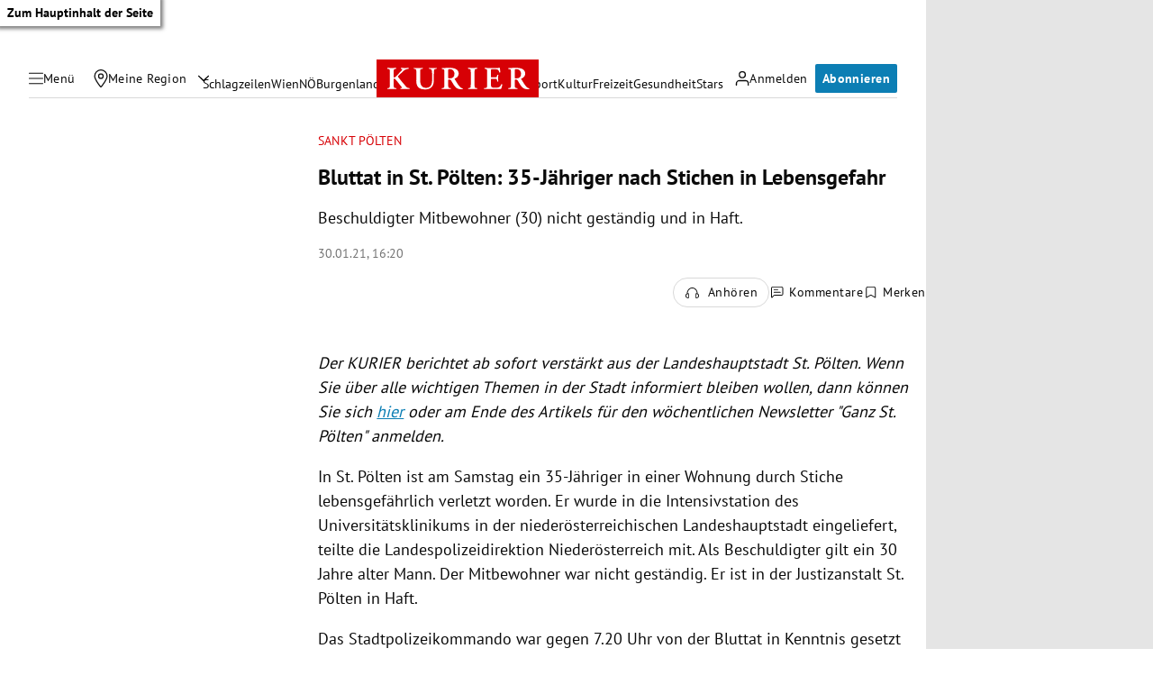

--- FILE ---
content_type: application/javascript; charset=utf-8
request_url: https://fundingchoicesmessages.google.com/f/AGSKWxUIEWlwWlvX6Kv3FV9Ph3acgzaaEV8U3VU__27W6ltVw6PaBNSw9-lTGruWzVr9mpnQ5Vafu2OggrM39r3NOswWjexjRT-Oc0Ibl64I3D3p_R24KnVs9BUNwZmvwoN5d-4GKx8Q4J8pEWl8yMn0NerXik_YlGEFv1ZkBee3V2UBV8UZ5g1VyH2Ii0n1/_.ads-and-tracking./simad.min.js/show.cgi?adp/ad-inserter-/adcommon?
body_size: -1291
content:
window['82fa9d55-1e17-4cd0-9df2-10778e4a7ba2'] = true;